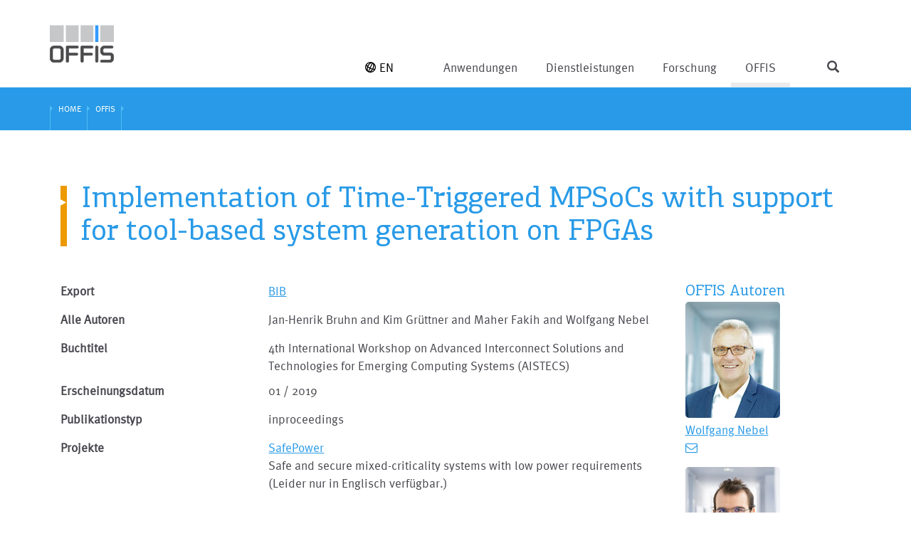

--- FILE ---
content_type: text/html; charset=utf-8
request_url: https://www.offis.de/offis/publikation/implementation-of-time-triggered-mpsocs-with-support-for-tool-based-system-generation-on-fpgas.html
body_size: 10154
content:
<!DOCTYPE html>
<html lang="de" dir="ltr" class="no-js">
	<head> <base href="https://www.offis.de"> <meta http-equiv="X-UA-Compatible" content="IE=edge,chrome=1"> <meta charset="utf-8">
		<!--
	TYPO3 by CASE ONE GmbH, Oldenburg.
	This website is powered by TYPO3 - inspiring people to share!
	TYPO3 is a free open source Content Management Framework initially created by Kasper Skaarhoj and licensed under GNU/GPL.
	TYPO3 is copyright 1998-2026 of Kasper Skaarhoj. Extensions are copyright of their respective owners.
	Information and contribution at https://typo3.org/
-->
		 <link rel="icon" href="/typo3conf/ext/offis/Resources/Public/Icons/favicon.ico" type="image/vnd.microsoft.icon">
		<meta name="viewport" content="width=device-width,minimum-scale=1,maximum-scale=1.0">
		<meta name="robots" content="index,follow,noodp,noydir">
		<meta name="description" content="OFFIS betreibt anwendungsorientierte Forschungs- und Entwicklungsarbeit in den Informations- und Kommunikationstechnologien mit Schwerpunkten in den Themenbereichen Energie, Gesundheit und Verkehr.">
		<meta name="author" content="OFFIS e.V.">
		<meta name="keywords" content="Institut, Informatik, OFFIS, Oldenburg, Forschung- und Entwicklung, Innovationen, Informations- und Kommunikationstechnologie, IKT, ICT, Energie, Gesundheit, Verkehr, Technologietransfer, Forschungsprojekte"> <meta property="og:image" content="https://www.offis.de/typo3conf/ext/offis/Resources/Public/Images/logo-offis.svg"> <meta property="og:site_name" content="OFFIS e.V.">
		<meta name="twitter:card" content="summary">
		<meta name="google" content="notranslate">
		<meta name="apple-mobile-web-app-capable" content="no"> <link rel="stylesheet" href="/typo3conf/ext/offis/Resources/Public/Css/Libs/jquery-ui.min.css?1695628917" media="all"> <link rel="stylesheet" href="/typo3conf/ext/offis/Resources/Public/Css/Libs/bootstrap.min.css?1695628917" media="all"> <link rel="stylesheet" href="/typo3conf/ext/offis/Resources/Public/Css/Libs/font-awesome.min.css?1695628917" media="all"> <link rel="stylesheet" href="/typo3conf/ext/offis/Resources/Public/Css/Libs/academicons.min.css?1695628916" media="all"> <link rel="stylesheet" href="/typo3conf/ext/offis/Resources/Public/Css/Libs/dlmenu.css?1695628917" media="all"> <link rel="stylesheet" href="/typo3conf/ext/offis/Resources/Public/Css/Libs/shariff.min.css?1695628918" media="all"> <link rel="stylesheet" href="/typo3conf/ext/offis/Resources/Public/Css/Libs/slick.css?1695628918" media="all"> <link rel="stylesheet" href="/typo3conf/ext/offis/Resources/Public/Css/Libs/slick-theme.css?1695628918" media="all"> <link rel="stylesheet" href="/typo3conf/ext/offis/Resources/Public/Css/Fancybox/jquery.fancybox.css?1695628912" media="all"> <link rel="stylesheet" href="/typo3conf/ext/offis/Resources/Public/Css/Libs/multi-select.css?1695628917" media="all"> <link rel="stylesheet" href="/typo3conf/ext/offis/Resources/Public/Css/Libs/dataTables.bootstrap.min.css?1695628917" media="all"> <link rel="stylesheet" href="/typo3conf/ext/offis/Resources/Public/Css/Libs/buttons.dataTables.min.css?1695628917" media="all"> <link rel="stylesheet" href="/typo3conf/ext/offis/Resources/Public/Css/offisFonts.css?1695628918" media="all"> <link rel="stylesheet" href="/typo3conf/ext/offis/Resources/Public/Css/offisDefault.css?1760509529" media="all"> <link rel="stylesheet" href="/typo3conf/ext/offis/Resources/Public/Css/offisResponsive.css?1700734760" media="all"> <link rel="stylesheet" href="/typo3conf/ext/offis/Resources/Public/Css/offisPrint.css?1695628918" media="all"> <link rel="stylesheet" href="/typo3conf/ext/ke_search/Resources/Public/Css/ke_search_pi1.css?1747033541" media="all">
		<script src="/typo3conf/ext/offis/Resources/Public/JavaScript/Libs/jquery-1.12.4.min.js?1695628948"></script>
		<script src="/typo3conf/ext/offis/Resources/Public/JavaScript/Libs/jquery-ui.min.js?1695628949"></script>
		<script src="/typo3conf/ext/offis/Resources/Public/JavaScript/Libs/modernizrDlmenu.js?1695628950"></script>
		<script src="/typo3conf/ext/offis/Resources/Public/JavaScript/Libs/windowsphone-viewportfix.min.js?1695628961"></script>
		<title>Publikation OFFIS</title>
		<link rel="icon" sizes="16x16 32x32 64x64" href="/typo3conf/ext/offis/Resources/Public/Icons/favicon.ico"><link rel="icon" type="image/png" href="/typo3conf/ext/offis/Resources/Public/Icons/favicon-192.png" sizes="192x192"><link rel="icon" type="image/png" href="/typo3conf/ext/offis/Resources/Public/Icons/favicon-160.png" sizes="160x160"><link rel="icon" type="image/png" href="/typo3conf/ext/offis/Resources/Public/Icons/favicon-96.png" sizes="96x96"><link rel="icon" type="image/png" href="/typo3conf/ext/offis/Resources/Public/Icons/favicon-64.png" sizes="64x64"><link rel="icon" type="image/png" href="/typo3conf/ext/offis/Resources/Public/Icons/favicon-32.png" sizes="32x32"><link rel="icon" type="image/png" href="/typo3conf/ext/offis/Resources/Public/Icons/favicon-16.png" sizes="16x16"><link rel="apple-touch-icon" href="/typo3conf/ext/offis/Resources/Public/Icons/favicon-57.png"><link rel="apple-touch-icon" sizes="114x114" href="/typo3conf/ext/offis/Resources/Public/Icons/favicon-114.png"><link rel="apple-touch-icon" sizes="72x72" href="/typo3conf/ext/offis/Resources/Public/Icons/favicon-72.png"><link rel="apple-touch-icon" sizes="144x144" href="/typo3conf/ext/offis/Resources/Public/Icons/favicon-144.png"><link rel="apple-touch-icon" sizes="60x60" href="/typo3conf/ext/offis/Resources/Public/Icons/favicon-60.png"><link rel="apple-touch-icon" sizes="120x120" href="/typo3conf/ext/offis/Resources/Public/Icons/favicon-120.png"><link rel="apple-touch-icon" sizes="76x76" href="/typo3conf/ext/offis/Resources/Public/Icons/favicon-76.png"><link rel="apple-touch-icon" sizes="152x152" href="/typo3conf/ext/offis/Resources/Public/Icons/favicon-152.png"><link rel="apple-touch-icon" sizes="180x180" href="/typo3conf/ext/offis/Resources/Public/Icons/favicon-180.png">
		<meta name="msapplication-TileColor" content="#FFFFFF">
		<meta name="msapplication-TileImage" content="/typo3conf/ext/offis/Resources/Public/Icons/favicon-144.png">
		<meta name="msapplication-config" content="{$page.favicon.browserconfig}">
		<script>
  var _paq = window._paq = window._paq || [];
  /* tracker methods like "setCustomDimension" should be called before "trackPageView" */
  _paq.push(["setDoNotTrack", true]);
  _paq.push(["disableCookies"]);
  _paq.push(['trackPageView']);
  _paq.push(['enableLinkTracking']);
  (function() {
    var u="//www.offis.de/matomo/";
    _paq.push(['setTrackerUrl', u+'matomo.php']);
    _paq.push(['setSiteId', '1']);
    var d=document, g=d.createElement('script'), s=d.getElementsByTagName('script')[0];
    g.async=true; g.src=u+'matomo.js'; s.parentNode.insertBefore(g,s);
  })();
</script>
		 <link rel="canonical" href="https://www.offis.de/offis/publikation/implementation-of-time-triggered-mpsocs-with-support-for-tool-based-system-generation-on-fpgas.html"> <link rel="alternate" hreflang="de-DE" href="https://www.offis.de/offis/publikation/implementation-of-time-triggered-mpsocs-with-support-for-tool-based-system-generation-on-fpgas.html"> <link rel="alternate" hreflang="en-US" href="https://www.offis.de/en/offis/publication/implementation-of-time-triggered-mpsocs-with-support-for-tool-based-system-generation-on-fpgas.html"> <link rel="alternate" hreflang="x-default" href="https://www.offis.de/offis/publikation/implementation-of-time-triggered-mpsocs-with-support-for-tool-based-system-generation-on-fpgas.html"> </head>
	<body id="pageID-77" > <noscript>
			<div class="alert alert-warning" aria="alert">
				<div class="message-noscript">
					<div class="alert-header">
						<h4 class="alert-title text-warning"> <span class="glyphicon glyphicon-warning-sign"></span>&nbsp;Ihr Browser unterstützt kein JavaScript! </h4>
						 </div>
					<div class="alert-body">
						<p> Um alle Funktionen dieser Seite nutzen zu können, benötigen Sie JavaScript!&lt;br&gt; Bitte aktualisieren Sie Ihren Browser oder aktivieren Sie JavaScript in den Einstellungen. </p>
						 </div>
					 </div>
				 </div>
			 </noscript>
		<div id="stage">
			<div class="shadow"></div>
			<div id="headerArea">
				<div id="searchArea">
					<div id="searchContainer" class="container">
						<form method="get" id="xajax_form_kesearch_pi1" name="form_kesearch_pi1" action="/website.html" > <fieldset class="kesearch_searchbox"> <input type="hidden" name="id" value="13">
								<div class="kesearchbox"> <input type="text" id="ke_search_sword" class="inputSearch" name="tx_kesearch_pi1[sword]" autocomplete="off" value="" placeholder="Suchbegriff" onfocus="if (this.value == 'Suchbegriff') {this.value=''}"> <button onclick="document.getElementById('pagenumber').value=1; document.getElementById('xajax_form_kesearch_pi1').submit();"><span class="fa fa-angle-right"></span></button> </div>
								 <input id="kesearchpagenumber" type="hidden" name="tx_kesearch_pi1[page]" value="1"> <input id="resetFilters" type="hidden" name="tx_kesearch_pi1[resetFilters]" value="0"> <input id="sortByField" type="hidden" name="tx_kesearch_pi1[sortByField]" value=""> <input id="sortByDir" type="hidden" name="tx_kesearch_pi1[sortByDir]" value=""> </fieldset> </form>
						 </div>
					 </div>
				<div id="navigationArea">
					<div id="navigationContainer" class="container">
						<div class="row">
							<div id="headerContainer" class="container"> <a class="logoLink" rel="nofollow" href="https://www.offis.de/index.html"> <img src="/typo3conf/ext/offis/Resources/Public/Images/logo-offis.svg" height="53" width="90"> </a>
								<div class="headerIcons visible-xs"> <ul id="language_menu" class="list-inline"><li><a href="/en/offis/publication/implementation-of-time-triggered-mpsocs-with-support-for-tool-based-system-generation-on-fpgas.html"><svg version="1.1" class="icon-globus" xmlns="http://www.w3.org/2000/svg" xmlns:xlink="http://www.w3.org/1999/xlink" x="0px" y="0px" viewBox="0 0 42 42" style="enable-background:new 0 0 42 42;" xml:space="preserve">
													<path class="st0" d="M40.6,13.4c-2-5.2-6-9.4-11.1-11.6C26.8,0.6,23.9,0,21,0C12.7,0,5.2,4.9,1.8,12.5c-4.7,10.6,0.1,23,10.7,27.7C15.2,41.4,18,42,21,42c8.3,0,15.9-4.9,19.2-12.5C42.5,24.4,42.6,18.7,40.6,13.4z M37.2,14.8c1.6,4.1,1.5,8.5-0.1,12.6c-1.6-0.1-3.2-0.2-4.8-0.5l0.3-0.7c2.2-5,3.2-10.1,2.7-14.6l0-0.3C36.1,12.4,36.7,13.5,37.2,14.8z M26.1,4.7h0.2l-7.7,17.3c-2.3-1.3-4.3-2.7-6.1-4.2l0.2-0.6C15.9,10,21.5,4.7,26.1,4.7z M17.1,25.4l-4.6,10.4c-1.2-1.2-2-3.2-2.2-5.7c-0.3-2.6,0.1-5.6,0.9-8.6C12.9,22.9,14.9,24.2,17.1,25.4z M15.9,37.3h-0.2L20.3,27c2.1,0.9,4.2,1.7,6.5,2.3C23.6,34.1,19.4,37.3,15.9,37.3z M21.8,23.7l7.7-17.4c1.2,1.2,1.9,3.2,2.2,5.7c0.4,3.9-0.5,8.4-2.4,12.8l-0.7,1.4C26.3,25.5,24,24.7,21.8,23.7z M18.5,3.8c-3.4,2.5-6.6,6.4-8.9,11.3c-1.2-1.4-2.2-2.8-2.8-4.2C9.6,7.1,13.8,4.5,18.5,3.8z M4.8,14.7c0.9,1.4,2,2.7,3.3,4.1c-1.4,4-1.9,8.1-1.6,11.6l0,0.3C3.6,26.1,2.7,20.2,4.8,14.7z M23.4,38.1c2.6-1.8,5.1-4.6,7.1-7.9c1.5,0.3,3.1,0.5,4.7,0.6C32.5,34.8,28.2,37.5,23.4,38.1z"/></svg>EN</a></li></ul> <span class="headerIcon headerIconNavigation swipe-control glyphicon glyphicon-menu-hamburger" aria-hidden="true"></span> <span class="headerIcon headerIconSearch glyphicon glyphicon-search" aria-hidden="true"></span> </div>
									<div id="primNavContainer" class="hidden-xs"> <ul class="primNav firstLevel"><li id="menuitem-5" class="first parent"><a href="/anwendungen.html" class="dropdown-toggle pageid5"><span>Anwendungen</span></a>
												<div class="dl-menuwrapper"><ul class="dl-menu dl-menuopen secondLevel"><li id="menuitem-22" class="first parent"><a href="/anwendungen/energie.html" class="dropdown-toggle pageid22"><span>Energie</span></a><ul class="dl-submenu thirdLevel"><li id="menuitem-341" class="first active "><a href="/anwendungen/energie/distributed-artificial-intelligence.html" class="dropdown-toggle pageid341"><span>Distributed Artificial Intelligence</span></a></li><li id="menuitem-282"><a href="/anwendungen/energie/datenintegration-und-verarbeitung.html"><span>Datenintegration und Verarbeitung</span></a></li><li id="menuitem-281"><a href="/anwendungen/energie/energieeffiziente-smart-cities.html"><span>Energieeffiziente Smart Cities</span></a></li><li id="menuitem-968"><a href="/anwendungen/energie/research-and-innovation-transfer.html"><span>Research and Innovation Transfer</span></a></li><li id="menuitem-926" class="active "><a href="/anwendungen/energie/vertrauenswuerdiger-systembetrieb.html" class="dropdown-toggle pageid926"><span>Vertrauenswürdiger Systembetrieb</span></a></li><li id="menuitem-279"><a href="/anwendungen/energie/entwurf-und-bewertung-standardisierter-systeme.html"><span>Entwurf und Bewertung standardisierter Systeme</span></a></li><li id="menuitem-950" class="last active "><a href="/anwendungen/energie/smart-grid-testing.html" class="dropdown-toggle pageid950"><span>Smart Grid Testing</span></a></li></ul></li><li id="menuitem-703" class="parent"><a href="/anwendungen/gesellschaft.html" class="dropdown-toggle pageid703"><span>Gesellschaft</span></a><ul class="dl-submenu thirdLevel"><li id="menuitem-705" class="first"><a href="/anwendungen/gesellschaft/mixed-reality.html"><span>Mixed Reality</span></a></li><li id="menuitem-707"><a href="/anwendungen/gesellschaft/human-centered-ai.html"><span>Human-Centered AI</span></a></li><li id="menuitem-709"><a href="/anwendungen/gesellschaft/personal-pervasive-computing.html"><span>Personal Pervasive Computing</span></a></li><li id="menuitem-711" class="last active "><a href="/anwendungen/gesellschaft/social-computing.html" class="dropdown-toggle pageid711"><span>Social Computing</span></a></li></ul></li><li id="menuitem-23" class="parent"><a href="/anwendungen/gesundheit.html" class="dropdown-toggle pageid23"><span>Gesundheit</span></a><ul class="dl-submenu thirdLevel"><li id="menuitem-56" class="first active "><a href="/anwendungen/gesundheit/datenmanagement-und-analyse.html" class="dropdown-toggle pageid56"><span>Datenmanagement und -analyse</span></a></li><li id="menuitem-57"><a href="/anwendungen/gesundheit/automatisierungs-und-integrationstechnik.html"><span>Automatisierungs- und Integrationstechnik</span></a></li><li id="menuitem-647"><a href="/anwendungen/gesundheit/assistive-technologien-fuer-versorgung-und-pflege.html"><span>Assistive Technologien für Versorgung und Pflege</span></a></li><li id="menuitem-299" class="last"><a href="/anwendungen/gesundheit/biomedizinische-geraete-und-systeme.html"><span>Biomedizinische Geräte und Systeme</span></a></li></ul></li><li id="menuitem-289" class="parent"><a href="/anwendungen/produktion.html" class="dropdown-toggle pageid289"><span>Produktion</span></a><ul class="dl-submenu thirdLevel"><li id="menuitem-328" class="first"><a href="/anwendungen/produktion/smart-human-robot-collaboration.html"><span>Smart Human Robot Collaboration</span></a></li><li id="menuitem-329"><a href="/anwendungen/produktion/manufacturing-operations-management.html"><span>Manufacturing Operations Management</span></a></li><li id="menuitem-330"><a href="/anwendungen/produktion/distributed-computing-and-communication.html"><span>Distributed Computing and Communication</span></a></li><li id="menuitem-729" class="last"><a href="/anwendungen/produktion/nachhaltige-fertigungssysteme.html"><span>Nachhaltige Fertigungssysteme</span></a></li></ul></li><li id="menuitem-690"><a href="/anwendungen/verkehr-infos.html"><span>Verkehr: Info</span></a></li><li id="menuitem-267" class="last parent"><a href="/anwendungen/living-labs.html" class="dropdown-toggle pageid267"><span>Living Labs</span></a><ul class="dl-submenu thirdLevel"><li id="menuitem-268" class="first"><a href="/anwendungen/living-labs/modell-fabrik.html"><span>Modell-Fabrik</span></a></li><li id="menuitem-625"><a href="/anwendungen/living-labs/dave.html"><span>DAVE</span></a></li><li id="menuitem-627"><a href="/anwendungen/living-labs/life.html"><span>LIFE</span></a></li><li id="menuitem-629"><a href="/anwendungen/living-labs/miracle.html"><span>MIRACLE</span></a></li><li id="menuitem-633"><a href="/anwendungen/living-labs/ideaal.html"><span>IDEAAL</span></a></li><li id="menuitem-635"><a href="/anwendungen/living-labs/pflegedienstzentrale.html"><span>Pflegedienstzentrale</span></a></li><li id="menuitem-241"><a href="/anwendungen/living-labs/sesa.html"><span>SESA</span></a></li><li id="menuitem-271" class="last"><a href="/anwendungen/living-labs/smart-city-fliegerhorst.html"><span>Smart City Fliegerhorst</span></a></li></ul></li></ul></div>
											</li><li id="menuitem-666" class="parent"><a href="/dienstleistungen.html" class="dropdown-toggle pageid666"><span>Dienstleistungen</span></a>
												<div class="dl-menuwrapper"><ul class="dl-menu dl-menuopen secondLevel"><li id="menuitem-668" class="first"><a href="/dienstleistungen/auftragsforschung.html"><span>Auftragsforschung</span></a></li><li id="menuitem-670"><a href="/dienstleistungen/digitalisierungsberatung.html"><span>Digitalisierungsberatung</span></a></li><li id="menuitem-672"><a href="/dienstleistungen/technologieberatung.html"><span>Technologieberatung</span></a></li><li id="menuitem-674"><a href="/dienstleistungen/technologieschulungen.html"><span>Technologieschulungen</span></a></li><li id="menuitem-676" class="last"><a href="/dienstleistungen/auftragsentwicklung.html"><span>Auftragsentwicklung</span></a></li></ul></div>
											</li><li id="menuitem-7" class="parent"><a href="/forschung.html" class="dropdown-toggle pageid7"><span>Forschung</span></a>
												<div class="dl-menuwrapper"><ul class="dl-menu dl-menuopen secondLevel"><li id="menuitem-579" class="first parent"><a href="/forschung/applied-artificial-intelligence-aai.html" class="dropdown-toggle pageid579"><span>Applied Artificial Intelligence (AAI)</span></a><ul class="dl-submenu thirdLevel"><li id="menuitem-613" class="last"><a href="/forschung/applied-artificial-intelligence-aai/adversarial-resilience-learning.html"><span>Adversarial Resilience Learning</span></a></li></ul></li><li id="menuitem-291"><a href="/forschung/architecture-frameworks-af.html"><span>Architecture Frameworks (AF)</span></a></li><li id="menuitem-292"><a href="/forschung/cyber-resilient-architectures-and-security-cras.html"><span>Cyber-Resilient Architectures and Security (CRAS)</span></a></li><li id="menuitem-294"><a href="/forschung/embedded-system-design-esd.html"><span>Embedded System Design (ESD)</span></a></li><li id="menuitem-295"><a href="/forschung/human-machine-cooperation-hmc.html"><span>Human Machine Cooperation (HMC)</span></a></li><li id="menuitem-296"><a href="/forschung/multi-scale-multi-rate-simulation-ms2.html"><span>Multi-Scale Multi-Rate Simulation (MS²)</span></a></li><li id="menuitem-338"><a href="/forschung/nachhaltigkeit.html"><span>Sustainability</span></a></li><li id="menuitem-297" class="last"><a href="/forschung/safety-relevant-cyber-physical-systems-srcps.html"><span>Safety Relevant Cyber Physical Systems (SRCPS)</span></a></li></ul></div>
											</li><li id="menuitem-2" class="active parent"><a href="/offis/ueber-uns.html" class="dropdown-toggle pageid2"><span>OFFIS</span></a>
												<div class="dl-menuwrapper"><ul class="dl-menu dl-menuopen secondLevel"><li id="menuitem-39" class="first parent"><a href="/offis/ueber-uns.html" class="dropdown-toggle pageid39"><span>Über uns</span></a><ul class="dl-submenu thirdLevel"><li id="menuitem-734" class="first active "><a href="/offis/ueber-uns/leitbild-werte-und-compliance.html" class="dropdown-toggle pageid734"><span>Leitbild, Werte und Compliance</span></a></li><li id="menuitem-812"><a href="/offis/ueber-uns/gender-equality-plan.html"><span>Gender Equality Plan</span></a></li><li id="menuitem-247" class="active "><a href="/offis/ueber-uns/organisation.html" class="dropdown-toggle pageid247"><span>Organisation</span></a></li><li id="menuitem-43"><a href="/offis/ueber-uns/offis-mitgliedschaften.html"><span>OFFIS-Mitgliedschaften</span></a></li><li id="menuitem-42"><a href="/offis/ueber-uns/kooperationspartner.html"><span>Kooperationspartner</span></a></li><li id="menuitem-62"><a href="/offis/ueber-uns/freunde-und-foerderer.html"><span>Freunde und Förderer</span></a></li><li id="menuitem-964"><a href="/offis/ueber-uns/offis-reconnect-alumni-network.html"><span>OFFIS Re:Connect Alumni Network</span></a></li><li id="menuitem-65"><a href="/offis/ueber-uns/spin-offs.html"><span>Spin-offs</span></a></li><li id="menuitem-66"><a href="/offis/ueber-uns/historie.html"><span>Historie</span></a></li><li id="menuitem-886" class="last"><a href="/offis/ueber-uns/3d-rundgang.html"><span>3D-Rundgang</span></a></li></ul></li><li id="menuitem-10" class="parent"><a href="/offis/karriere.html" class="dropdown-toggle pageid10"><span>Karriere</span></a><ul class="dl-submenu thirdLevel"><li id="menuitem-67" class="first active "><a href="/offis/karriere/offene-stellen.html" class="dropdown-toggle pageid67"><span>Offene Stellen</span></a></li><li id="menuitem-69" class="active "><a href="/offis/karriere/angebote-fuer-studierende.html" class="dropdown-toggle pageid69"><span>Angebote für Studierende</span></a></li><li id="menuitem-70" class="last"><a href="/offis/karriere/praktika.html"><span>Praktika</span></a></li></ul></li><li id="menuitem-38" class="parent"><a href="/offis/aktuelles.html" class="dropdown-toggle pageid38"><span>Aktuelles</span></a><ul class="dl-submenu thirdLevel"><li id="menuitem-40" class="first active "><a href="/offis/aktuelles/veranstaltungen.html" class="dropdown-toggle pageid40"><span>Veranstaltungen</span></a></li><li id="menuitem-645"><a href="/offis/aktuelles/30-jahre-offis.html"><span>30 Jahre OFFIS</span></a></li><li id="menuitem-649" class="last"><a href="/offis/aktuelles/grussworte-zum-jubilaeum.html"><span>Grußworte zum Jubiläum</span></a></li></ul></li><li id="menuitem-346"><a href="/offis/blog.html"><span>Blog</span></a></li><li id="menuitem-3" class="parent"><a href="/offis/veroeffentlichungen-und-tools.html" class="dropdown-toggle pageid3"><span>Veröffentlichungen und Tools</span></a><ul class="dl-submenu thirdLevel"><li id="menuitem-218" class="first"><a href="/offis/downloads-und-tools/roadmaps-und-studien.html"><span>Roadmaps und Studien</span></a></li><li id="menuitem-525"><a href="/offis/downloads-und-tools/werkzeuge-und-plattformen.html"><span>Werkzeuge und Plattformen</span></a></li><li id="menuitem-201" class="active "><a href="/offis/downloads-und-tools/datawork-hauszeitschrift.html" class="dropdown-toggle pageid201"><span>Datawork | Hauszeitschrift</span></a></li><li id="menuitem-200" class="last active "><a href="/offis/downloads-und-tools/jahresbericht.html" class="dropdown-toggle pageid200"><span>Jahresbericht</span></a></li></ul></li><li id="menuitem-52"><a href="/offis/publikationen.html"><span>Publikationen</span></a></li><li id="menuitem-51"><a href="/offis/projekte.html"><span>Projekte</span></a></li><li id="menuitem-53"><a href="/offis/personen.html"><span>Personen</span></a></li><li id="menuitem-6" class="parent"><a href="/offis/kontakt.html" class="dropdown-toggle pageid6" title="Kontakt Meta"><span>Kontakt</span></a><ul class="dl-submenu thirdLevel"><li id="menuitem-71" class="last"><a href="/offis/kontakt/anfahrt.html"><span>Anfahrt</span></a></li></ul></li><li id="menuitem-78" class="last"><a href="/intranet.html"><span>Intranet</span></a></li></ul></div>
											</li><li id="menuitem-13" class="last"><a href="/website.html" class="pageid13"><span>Website</span></a></li></ul> </div>
									<div id="langNavContainer" class="hidden-xs"> <ul id="language_menu" class="list-inline"><li><a href="/en/offis/publication/implementation-of-time-triggered-mpsocs-with-support-for-tool-based-system-generation-on-fpgas.html"><svg version="1.1" class="icon-globus" xmlns="http://www.w3.org/2000/svg" xmlns:xlink="http://www.w3.org/1999/xlink" x="0px" y="0px" viewBox="0 0 42 42" style="enable-background:new 0 0 42 42;" xml:space="preserve">
														<path class="st0" d="M40.6,13.4c-2-5.2-6-9.4-11.1-11.6C26.8,0.6,23.9,0,21,0C12.7,0,5.2,4.9,1.8,12.5c-4.7,10.6,0.1,23,10.7,27.7C15.2,41.4,18,42,21,42c8.3,0,15.9-4.9,19.2-12.5C42.5,24.4,42.6,18.7,40.6,13.4z M37.2,14.8c1.6,4.1,1.5,8.5-0.1,12.6c-1.6-0.1-3.2-0.2-4.8-0.5l0.3-0.7c2.2-5,3.2-10.1,2.7-14.6l0-0.3C36.1,12.4,36.7,13.5,37.2,14.8z M26.1,4.7h0.2l-7.7,17.3c-2.3-1.3-4.3-2.7-6.1-4.2l0.2-0.6C15.9,10,21.5,4.7,26.1,4.7z M17.1,25.4l-4.6,10.4c-1.2-1.2-2-3.2-2.2-5.7c-0.3-2.6,0.1-5.6,0.9-8.6C12.9,22.9,14.9,24.2,17.1,25.4z M15.9,37.3h-0.2L20.3,27c2.1,0.9,4.2,1.7,6.5,2.3C23.6,34.1,19.4,37.3,15.9,37.3z M21.8,23.7l7.7-17.4c1.2,1.2,1.9,3.2,2.2,5.7c0.4,3.9-0.5,8.4-2.4,12.8l-0.7,1.4C26.3,25.5,24,24.7,21.8,23.7z M18.5,3.8c-3.4,2.5-6.6,6.4-8.9,11.3c-1.2-1.4-2.2-2.8-2.8-4.2C9.6,7.1,13.8,4.5,18.5,3.8z M4.8,14.7c0.9,1.4,2,2.7,3.3,4.1c-1.4,4-1.9,8.1-1.6,11.6l0,0.3C3.6,26.1,2.7,20.2,4.8,14.7z M23.4,38.1c2.6-1.8,5.1-4.6,7.1-7.9c1.5,0.3,3.1,0.5,4.7,0.6C32.5,34.8,28.2,37.5,23.4,38.1z"/></svg>EN</a></li></ul> </div>
										<div class="visible-xs swipe">
											<div class="swipe-menu">
												<div id="primNavXsContainer" class="visible-xs dl-menuwrapper"> <ul class="primNavXs dl-menu dl-menuopen"><li id="menuitem-5" class="first parent"><a href="/anwendungen.html" class="dropdown-toggle pageid5"><span>Anwendungen</span></a><ul class="dl-submenu secondLevel"><li id="menuitem-22" class="first parent"><a href="/anwendungen/energie.html" class="dropdown-toggle pageid22"><span>Energie</span></a><ul class="dl-submenu thirdLevel"><li id="menuitem-341" class="first parent"><a href="/anwendungen/energie/distributed-artificial-intelligence.html" class="dropdown-toggle pageid341"><span>Distributed Artificial Intelligence</span></a><ul class="dl-submenu forthLevel"><li id="menuitem-772" class="first"><a href="/anwendungen/energie/distributed-artificial-intelligence/transparenz-und-akzeptanz-von-self-x-systemen.html"><span>Transparenz und Akzeptanz von Self-X-Systemen</span></a></li><li id="menuitem-816"><a href="/anwendungen/energie/distributed-artificial-intelligence/modellierung-und-agentenbasiertes-management-von-flexibilitaet.html"><span>Modellierung und agentenbasiertes Management von Flexibilität</span></a></li><li id="menuitem-806" class="last"><a href="/anwendungen/energie/distributed-artificial-intelligence/open-science-freie-und-quelloffene-wissenschaftliche-ergebnisse.html"><span>Open Science – freie und quelloffene wissenschaftliche Ergebnisse</span></a></li></ul></li><li id="menuitem-282"><a href="/anwendungen/energie/datenintegration-und-verarbeitung.html"><span>Datenintegration und Verarbeitung</span></a></li><li id="menuitem-281"><a href="/anwendungen/energie/energieeffiziente-smart-cities.html"><span>Energieeffiziente Smart Cities</span></a></li><li id="menuitem-968"><a href="/anwendungen/energie/research-and-innovation-transfer.html"><span>Research and Innovation Transfer</span></a></li><li id="menuitem-926" class="parent"><a href="/anwendungen/energie/vertrauenswuerdiger-systembetrieb.html" class="dropdown-toggle pageid926"><span>Vertrauenswürdiger Systembetrieb</span></a><ul class="dl-submenu forthLevel"><li id="menuitem-932" class="first"><a href="/anwendungen/energie/vertrauenswuerdiger-systembetrieb/digitale-zwillinge.html"><span>Digitale Zwillinge</span></a></li><li id="menuitem-934"><a href="/anwendungen/energie/vertrauenswuerdiger-systembetrieb/trust.html"><span>Trust</span></a></li><li id="menuitem-936"><a href="/anwendungen/energie/vertrauenswuerdiger-systembetrieb/nextgen-grid-control.html"><span>NextGen Grid Control</span></a></li><li id="menuitem-938" class="last"><a href="/anwendungen/energie/vertrauenswuerdiger-systembetrieb/grid-control-labor.html"><span>Grid Control Labor</span></a></li></ul></li><li id="menuitem-279"><a href="/anwendungen/energie/entwurf-und-bewertung-standardisierter-systeme.html"><span>Entwurf und Bewertung standardisierter Systeme</span></a></li><li id="menuitem-950" class="last parent"><a href="/anwendungen/energie/smart-grid-testing.html" class="dropdown-toggle pageid950"><span>Smart Grid Testing</span></a><ul class="dl-submenu forthLevel"><li id="menuitem-952" class="first"><a href="/anwendungen/energie/smart-grid-testing/echtzeitsysteme.html"><span>Echtzeitsysteme</span></a></li><li id="menuitem-954"><a href="/anwendungen/energie/smart-grid-testing/co-simulation-multimodaler-energiesysteme.html"><span>Co-Simulation multimodaler Energiesysteme</span></a></li><li id="menuitem-956"><a href="/anwendungen/energie/smart-grid-testing/flexibility-coordination.html"><span>Flexibility Coordination</span></a></li><li id="menuitem-958"><a href="/anwendungen/energie/smart-grid-testing/virtualisierte-dienste-in-smart-grids.html"><span>Virtualisierte Dienste in Smart Grids</span></a></li><li id="menuitem-960"><a href="/anwendungen/energie/smart-grid-testing/ganzheitliche-tests-und-validierung.html"><span>Ganzheitliche Tests und Validierung</span></a></li><li id="menuitem-962" class="last"><a href="/anwendungen/energie/smart-grid-testing/forschungsinfrastruktur.html"><span>Forschungsinfrastruktur</span></a></li></ul></li></ul></li><li id="menuitem-703" class="parent"><a href="/anwendungen/gesellschaft.html" class="dropdown-toggle pageid703"><span>Gesellschaft</span></a><ul class="dl-submenu thirdLevel"><li id="menuitem-705" class="first"><a href="/anwendungen/gesellschaft/mixed-reality.html"><span>Mixed Reality</span></a></li><li id="menuitem-707"><a href="/anwendungen/gesellschaft/human-centered-ai.html"><span>Human-Centered AI</span></a></li><li id="menuitem-709"><a href="/anwendungen/gesellschaft/personal-pervasive-computing.html"><span>Personal Pervasive Computing</span></a></li><li id="menuitem-711" class="last parent"><a href="/anwendungen/gesellschaft/social-computing.html" class="dropdown-toggle pageid711"><span>Social Computing</span></a><ul class="dl-submenu forthLevel"><li id="menuitem-947" class="last"><a href="/anwendungen/gesellschaft/social-computing/studien.html"><span>Studien</span></a></li></ul></li></ul></li><li id="menuitem-23" class="parent"><a href="/anwendungen/gesundheit.html" class="dropdown-toggle pageid23"><span>Gesundheit</span></a><ul class="dl-submenu thirdLevel"><li id="menuitem-56" class="first parent"><a href="/anwendungen/gesundheit/datenmanagement-und-analyse.html" class="dropdown-toggle pageid56"><span>Datenmanagement und -analyse</span></a><ul class="dl-submenu forthLevel"><li id="menuitem-300" class="first"><a href="/anwendungen/gesundheit/datenmanagement-und-analyse/versorgungsforschung.html"><span>Versorgungsforschung</span></a></li><li id="menuitem-196"><a href="/anwendungen/gesundheit/datenmanagement-und-analyse/informationslogistik.html"><span>Informationslogistik</span></a></li><li id="menuitem-197"><a href="/anwendungen/gesundheit/datenmanagement-und-analyse/analytische-anwendungen.html"><span>Analytische Anwendungen</span></a></li><li id="menuitem-198" class="last"><a href="/anwendungen/gesundheit/datenmanagement-und-analyse/datenschutz-datensicherheit.html"><span>Datenschutz & Datensicherheit</span></a></li></ul></li><li id="menuitem-57"><a href="/anwendungen/gesundheit/automatisierungs-und-integrationstechnik.html"><span>Automatisierungs- und Integrationstechnik</span></a></li><li id="menuitem-647"><a href="/anwendungen/gesundheit/assistive-technologien-fuer-versorgung-und-pflege.html"><span>Assistive Technologien für Versorgung und Pflege</span></a></li><li id="menuitem-299" class="last"><a href="/anwendungen/gesundheit/biomedizinische-geraete-und-systeme.html"><span>Biomedizinische Geräte und Systeme</span></a></li></ul></li><li id="menuitem-289" class="parent"><a href="/anwendungen/produktion.html" class="dropdown-toggle pageid289"><span>Produktion</span></a><ul class="dl-submenu thirdLevel"><li id="menuitem-328" class="first"><a href="/anwendungen/produktion/smart-human-robot-collaboration.html"><span>Smart Human Robot Collaboration</span></a></li><li id="menuitem-329"><a href="/anwendungen/produktion/manufacturing-operations-management.html"><span>Manufacturing Operations Management</span></a></li><li id="menuitem-330"><a href="/anwendungen/produktion/distributed-computing-and-communication.html"><span>Distributed Computing and Communication</span></a></li><li id="menuitem-729" class="last"><a href="/anwendungen/produktion/nachhaltige-fertigungssysteme.html"><span>Nachhaltige Fertigungssysteme</span></a></li></ul></li><li id="menuitem-690"><a href="/anwendungen/verkehr-infos.html"><span>Verkehr: Info</span></a></li><li id="menuitem-267" class="last parent"><a href="/anwendungen/living-labs.html" class="dropdown-toggle pageid267"><span>Living Labs</span></a><ul class="dl-submenu thirdLevel"><li id="menuitem-268" class="first"><a href="/anwendungen/living-labs/modell-fabrik.html"><span>Modell-Fabrik</span></a></li><li id="menuitem-625"><a href="/anwendungen/living-labs/dave.html"><span>DAVE</span></a></li><li id="menuitem-627"><a href="/anwendungen/living-labs/life.html"><span>LIFE</span></a></li><li id="menuitem-629"><a href="/anwendungen/living-labs/miracle.html"><span>MIRACLE</span></a></li><li id="menuitem-633"><a href="/anwendungen/living-labs/ideaal.html"><span>IDEAAL</span></a></li><li id="menuitem-635"><a href="/anwendungen/living-labs/pflegedienstzentrale.html"><span>Pflegedienstzentrale</span></a></li><li id="menuitem-241"><a href="/anwendungen/living-labs/sesa.html"><span>SESA</span></a></li><li id="menuitem-271" class="last"><a href="/anwendungen/living-labs/smart-city-fliegerhorst.html"><span>Smart City Fliegerhorst</span></a></li></ul></li></ul></li><li id="menuitem-666" class="parent"><a href="/dienstleistungen.html" class="dropdown-toggle pageid666"><span>Dienstleistungen</span></a><ul class="dl-submenu secondLevel"><li id="menuitem-668" class="first"><a href="/dienstleistungen/auftragsforschung.html"><span>Auftragsforschung</span></a></li><li id="menuitem-670"><a href="/dienstleistungen/digitalisierungsberatung.html"><span>Digitalisierungsberatung</span></a></li><li id="menuitem-672"><a href="/dienstleistungen/technologieberatung.html"><span>Technologieberatung</span></a></li><li id="menuitem-674"><a href="/dienstleistungen/technologieschulungen.html"><span>Technologieschulungen</span></a></li><li id="menuitem-676" class="last"><a href="/dienstleistungen/auftragsentwicklung.html"><span>Auftragsentwicklung</span></a></li></ul></li><li id="menuitem-7" class="parent"><a href="/forschung.html" class="dropdown-toggle pageid7"><span>Forschung</span></a><ul class="dl-submenu secondLevel"><li id="menuitem-579" class="first parent"><a href="/forschung/applied-artificial-intelligence-aai.html" class="dropdown-toggle pageid579"><span>Applied Artificial Intelligence (AAI)</span></a><ul class="dl-submenu thirdLevel"><li id="menuitem-613" class="last"><a href="/forschung/applied-artificial-intelligence-aai/adversarial-resilience-learning.html"><span>Adversarial Resilience Learning</span></a></li></ul></li><li id="menuitem-291"><a href="/forschung/architecture-frameworks-af.html"><span>Architecture Frameworks (AF)</span></a></li><li id="menuitem-292"><a href="/forschung/cyber-resilient-architectures-and-security-cras.html"><span>Cyber-Resilient Architectures and Security (CRAS)</span></a></li><li id="menuitem-294"><a href="/forschung/embedded-system-design-esd.html"><span>Embedded System Design (ESD)</span></a></li><li id="menuitem-295"><a href="/forschung/human-machine-cooperation-hmc.html"><span>Human Machine Cooperation (HMC)</span></a></li><li id="menuitem-296"><a href="/forschung/multi-scale-multi-rate-simulation-ms2.html"><span>Multi-Scale Multi-Rate Simulation (MS²)</span></a></li><li id="menuitem-338"><a href="/forschung/nachhaltigkeit.html"><span>Sustainability</span></a></li><li id="menuitem-297" class="last"><a href="/forschung/safety-relevant-cyber-physical-systems-srcps.html"><span>Safety Relevant Cyber Physical Systems (SRCPS)</span></a></li></ul></li><li id="menuitem-2" class="last active parent"><a href="/offis/ueber-uns.html" class="dropdown-toggle pageid2"><span>OFFIS</span></a><ul class="dl-submenu secondLevel"><li id="menuitem-39" class="first parent"><a href="/offis/ueber-uns.html" class="dropdown-toggle pageid39"><span>Über uns</span></a><ul class="dl-submenu thirdLevel"><li id="menuitem-734" class="first parent"><a href="/offis/ueber-uns/leitbild-werte-und-compliance.html" class="dropdown-toggle pageid734"><span>Leitbild, Werte und Compliance</span></a><ul class="dl-submenu forthLevel"><li id="menuitem-740" class="first"><a href="/offis/ueber-uns/leitbild-werte-und-compliance/grundsaetze-und-leitbild.html"><span>Grundsätze und Leitbild</span></a></li><li id="menuitem-738"><a href="/intranet/compliance-1/vielfalt-und-chancengleichheit.html"><span>Vielfalt und Chancengleichheit</span></a></li><li id="menuitem-736" class="last"><a href="/offis/ueber-uns/leitbild-werte-und-compliance/hinweisgebersystem.html"><span>Hinweisgebersystem</span></a></li></ul></li><li id="menuitem-812"><a href="/offis/ueber-uns/gender-equality-plan.html"><span>Gender Equality Plan</span></a></li><li id="menuitem-247" class="parent"><a href="/offis/ueber-uns/organisation.html" class="dropdown-toggle pageid247"><span>Organisation</span></a><ul class="dl-submenu forthLevel"><li id="menuitem-248" class="first"><a href="/offis/ueber-uns/organisation/mitglieder-offis-ev.html"><span>Mitglieder OFFIS e.V.</span></a></li><li id="menuitem-63"><a href="/offis/ueber-uns/organisation/wissenschaftlicher-beirat.html"><span>Wissenschaftlicher Beirat</span></a></li><li id="menuitem-64" class="last"><a href="/offis/ueber-uns/organisation/verwaltungsrat.html"><span>Verwaltungsrat</span></a></li></ul></li><li id="menuitem-43"><a href="/offis/ueber-uns/offis-mitgliedschaften.html"><span>OFFIS-Mitgliedschaften</span></a></li><li id="menuitem-42"><a href="/offis/ueber-uns/kooperationspartner.html"><span>Kooperationspartner</span></a></li><li id="menuitem-62"><a href="/offis/ueber-uns/freunde-und-foerderer.html"><span>Freunde und Förderer</span></a></li><li id="menuitem-964"><a href="/offis/ueber-uns/offis-reconnect-alumni-network.html"><span>OFFIS Re:Connect Alumni Network</span></a></li><li id="menuitem-65"><a href="/offis/ueber-uns/spin-offs.html"><span>Spin-offs</span></a></li><li id="menuitem-66"><a href="/offis/ueber-uns/historie.html"><span>Historie</span></a></li><li id="menuitem-886" class="last"><a href="/offis/ueber-uns/3d-rundgang.html"><span>3D-Rundgang</span></a></li></ul></li><li id="menuitem-10" class="parent"><a href="/offis/karriere.html" class="dropdown-toggle pageid10"><span>Karriere</span></a><ul class="dl-submenu thirdLevel"><li id="menuitem-67" class="first parent"><a href="/offis/karriere/offene-stellen.html" class="dropdown-toggle pageid67"><span>Offene Stellen</span></a><ul class="dl-submenu forthLevel"><li id="menuitem-68" class="last"><a href="/offis/karriere/offene-stellen/informationen-zur-bewerbung.html"><span>Informationen zur Bewerbung</span></a></li></ul></li><li id="menuitem-69" class="parent"><a href="/offis/karriere/angebote-fuer-studierende.html" class="dropdown-toggle pageid69"><span>Angebote für Studierende</span></a><ul class="dl-submenu forthLevel"><li id="menuitem-217" class="last"><a href="/offis/karriere/angebote-fuer-studierende/bachelor-master-studienarbeiten.html"><span>Bachelor-Master-Studienarbeiten</span></a></li></ul></li><li id="menuitem-70" class="last"><a href="/offis/karriere/praktika.html"><span>Praktika</span></a></li></ul></li><li id="menuitem-38" class="parent"><a href="/offis/aktuelles.html" class="dropdown-toggle pageid38"><span>Aktuelles</span></a><ul class="dl-submenu thirdLevel"><li id="menuitem-40" class="first parent"><a href="/offis/aktuelles/veranstaltungen.html" class="dropdown-toggle pageid40"><span>Veranstaltungen</span></a><ul class="dl-submenu forthLevel"><li id="menuitem-210" class="last"><a href="/offis/aktuelles/veranstaltungen/rueckblick.html"><span>Rückblick</span></a></li></ul></li><li id="menuitem-645"><a href="/offis/aktuelles/30-jahre-offis.html"><span>30 Jahre OFFIS</span></a></li><li id="menuitem-649" class="last"><a href="/offis/aktuelles/grussworte-zum-jubilaeum.html"><span>Grußworte zum Jubiläum</span></a></li></ul></li><li id="menuitem-346"><a href="/offis/blog.html"><span>Blog</span></a></li><li id="menuitem-3" class="parent"><a href="/offis/veroeffentlichungen-und-tools.html" class="dropdown-toggle pageid3"><span>Veröffentlichungen und Tools</span></a><ul class="dl-submenu thirdLevel"><li id="menuitem-218" class="first"><a href="/offis/downloads-und-tools/roadmaps-und-studien.html"><span>Roadmaps und Studien</span></a></li><li id="menuitem-525"><a href="/offis/downloads-und-tools/werkzeuge-und-plattformen.html"><span>Werkzeuge und Plattformen</span></a></li><li id="menuitem-201" class="parent"><a href="/offis/downloads-und-tools/datawork-hauszeitschrift.html" class="dropdown-toggle pageid201"><span>Datawork | Hauszeitschrift</span></a><ul class="dl-submenu forthLevel"><li id="menuitem-202" class="first"><a href="/offis/downloads-und-tools/datawork-hauszeitschrift/archiv.html"><span>Archiv</span></a></li><li id="menuitem-873" class="last"><a href="/offis/downloads-und-tools/datawork-hauszeitschrift/jpeg-archiv.html"><span>JPEG-Archiv</span></a></li></ul></li><li id="menuitem-200" class="last parent"><a href="/offis/downloads-und-tools/jahresbericht.html" class="dropdown-toggle pageid200"><span>Jahresbericht</span></a><ul class="dl-submenu forthLevel"><li id="menuitem-203" class="last"><a href="/offis/downloads-und-tools/jahresbericht/archiv.html"><span>Archiv</span></a></li></ul></li></ul></li><li id="menuitem-52"><a href="/offis/publikationen.html"><span>Publikationen</span></a></li><li id="menuitem-51"><a href="/offis/projekte.html"><span>Projekte</span></a></li><li id="menuitem-53"><a href="/offis/personen.html"><span>Personen</span></a></li><li id="menuitem-6" class="parent"><a href="/offis/kontakt.html" class="dropdown-toggle pageid6" title="Kontakt Meta"><span>Kontakt</span></a><ul class="dl-submenu thirdLevel"><li id="menuitem-71" class="last"><a href="/offis/kontakt/anfahrt.html"><span>Anfahrt</span></a></li></ul></li><li id="menuitem-78" class="last"><a href="/intranet.html"><span>Intranet</span></a></li></ul></li></ul> </div>
												 </div>
											 </div>
										 </div>
									 </div>
								 </div>
							 </div>
						 </div>
					<div id="breadcrumbArea">
						<div id="breadcrumbContainer" class="container">
							<div class="breadcrumbContainer"><ol class="breadcrumbNav" itemscope itemtype="http://schema.org/BreadcrumbList"><li class="home" itemprop="itemListElement" itemscope itemtype="http://schema.org/ListItem"><a href="/index.html" itemprop="item"><span itemprop="name">Home</span></a><meta itemprop="position" content="0"></li><li itemprop="itemListElement" itemscope itemtype="http://schema.org/ListItem"><a href="/offis/ueber-uns.html" target="_self" itemprop="item" title="OFFIS"><span itemprop="name">OFFIS</span></a><meta itemprop="position" content="2"></li></ol></div>
							 </div>
						 </div>
					<!--TYPO3SEARCH_begin-->
					<div id="contentArea" class="oneColumn">
						<div id="contentContainer" class="container">
							<div class="col-1-page">
								<div id="c76" class="frame">
									<div id="publicationViewArea">
										<div id="publicationViewContainer" class="container">
											<h2> Implementation of Time-Triggered MPSoCs with support for tool-based system generation on FPGAs </h2>
											<div class="row">
												<div class="col-sm-9">
													<div id="publicationData">
														<div class="row">
															<div class="col-sm-4"> <label>Export</label> </div>
															<div class="col-sm-8"> <a download="bibtex.bib" class="offisDataLinkBib" title="Bibtextexport" target="_blank" href="/bibtex.bib?tx_offisdata_publicationsbibtex%5Bpublication%5D=3795&amp;cHash=97a8dfcd6f5138f2e2ca6667e7ad5a52">BIB</a> </div>
															 </div>
														<div class="row">
															<div class="col-sm-4"> <label>Alle Autoren</label> </div>
															<div class="col-sm-8"> Jan-Henrik Bruhn and Kim Grüttner and Maher Fakih and Wolfgang Nebel </div>
															 </div>
														<div class="row">
															<div class="col-sm-4"> <label>Buchtitel</label> </div>
															<div class="col-sm-8"> 4th International Workshop on Advanced Interconnect Solutions and Technologies for Emerging Computing Systems (AISTECS) </div>
															 </div>
														<div class="row">
															<div class="col-sm-4"> <label>Erscheinungsdatum</label> </div>
															<div class="col-sm-8"> 01 / 2019 </div>
															 </div>
														<div class="row">
															<div class="col-sm-4"> <label>Publikationstyp</label> </div>
															<div class="col-sm-8"> inproceedings </div>
															 </div>
														<div class="row">
															<div class="col-sm-4"> <label>Projekte</label> </div>
															<div class="col-sm-8"> <a href="/offis/projekt.html?tx_offisdata_projects%5Baction%5D=show&amp;tx_offisdata_projects%5Bcontroller%5D=Project&amp;tx_offisdata_projects%5Bproject%5D=348&amp;cHash=09e7fed82cca243aecb2f1b7db0791a1">SafePower</a><br /> Safe and secure mixed-criticality systems with low power requirements (Leider nur in Englisch verfügbar.) </div>
															 </div>
														 </div>
													 </div>
												<div class="col-sm-3">
													<div class="publicationContactPersons">
														<h4> OFFIS Autoren </h4>
														<div class="offisDataContactPersons"> <a href="/offis/person/wolfgang-nebel.html"> <img class="offisDataContactPersonsImage" alt="Wolfgang Nebel" src="/securedl/sdl-eyJ0eXAiOiJKV1QiLCJhbGciOiJIUzI1NiJ9.[base64].mhbU5LhMzNXgDIttJ-s_Sqtcnd1orUdGFNaYM4-v5i8/csm_OFFIS_Professoren_Nebel_Wolfgang_DSC06992_web_b74a883b70.jpg" width="133" height="163"> </a>
															<div class="offisDataContactPersonsText"> <a href="/offis/person/wolfgang-nebel.html"> Wolfgang Nebel </a><br /> <a class="" href="mailto:wolfgang.nebel@offis.de"><i class="fa fa-envelope-o"></i></a> </div>
															 </div>
														<div class="offisDataContactPersons"> <a href="/offis/person/jan-henrik-bruhn.html"> <img class="offisDataContactPersonsImage" alt="M.Sc. Jan-Henrik Bruhn" src="/securedl/sdl-eyJ0eXAiOiJKV1QiLCJhbGciOiJIUzI1NiJ9.[base64].4EXRGPczrsWJEXAqW9X6ZSRWlfpKmLsnm3-h6DQXRUs/csm_OFFIS_Energie_Jan_Hendrik_Bruhn_DSC08113_Fav_a025776783.jpg" width="133" height="163"> </a>
															<div class="offisDataContactPersonsText"> <a href="/offis/person/jan-henrik-bruhn.html"> Jan-Henrik Bruhn, M.Sc. </a><br /> <a class="" href="mailto:jan-henrik.bruhn@offis.de"><i class="fa fa-envelope-o"></i></a> </div>
															 </div>
														 </div>
													 </div>
												 </div>
											 </div>
										 </div>
									 </div>
								 </div>
							 </div>
						 </div>
					<!--TYPO3SEARCH_end-->
					<div id="footerArea">
						<div id="footerContainer" class="container">
							<div id="footerLogoContainer"> <svg version="1.1" id="logo-offis-footer" xmlns="http://www.w3.org/2000/svg" xmlns:xlink="http://www.w3.org/1999/xlink" x="0px" y="0px" viewBox="0 0 186.1 108.7" style="enable-background:new 0 0 186.1 108.7;" xml:space="preserve">
									<style type="text/css">
				   #logo-offis-footer .st0{fill:#FFFFFF;}
			   </style>
									 <g>
										<path class="st0" d="M28,59.4H12.3C5.5,59.4,0,64.7,0,71.2v25.4c0,6.6,5.4,12,11.9,12h16.4c6.6,0,11.9-5.4,11.9-12V71.2 C40.3,64.7,34.8,59.4,28,59.4z M31.4,72.4v23.2c0,2.7-2.2,4.8-4.8,4.8H13.6c-2.6,0-4.7-2.1-4.7-4.8V72.4c0-2.7,2.2-4.8,4.8-4.8 h12.8C29.2,67.6,31.4,69.8,31.4,72.4z"/>
											<path class="st0" d="M80,59.4H50.2c-2,0-3.6,1.5-3.6,3.5v42.1c0,2.1,1.7,3.8,3.8,3.8h1.4c2.1,0,3.8-1.7,3.8-3.8V88.3h22.9 c2.1,0,3.8-1.5,3.8-3.6v-1.1c0-2-1.6-3.6-3.8-3.6H55.6V67.6H80c2.1,0,3.8-1.5,3.8-3.6V63C83.8,60.9,82.2,59.4,80,59.4z"/>
												<path class="st0" d="M137.2,59.4h-1.4c-2.1,0-3.8,1.6-3.8,3.7V105c0,2.1,1.7,3.7,3.8,3.7h1.4c2.1,0,3.8-1.7,3.8-3.7V63.1 C141,61.1,139.3,59.4,137.2,59.4z"/>
													<path class="st0" d="M176.4,79.5h-16.2c-3.3,0-4.8-1.9-4.8-3.8V72c0-2.8,1.9-4.4,5-4.4h20.5c2.1,0,3.8-1.5,3.8-3.6V63 c0-2-1.7-3.6-3.9-3.6h-22.1c-7.9,0-12.2,6.6-12.2,11.2v6.3c0,5.4,4.4,11.3,10.6,11.3c1.3,0,5.5,0,9.6,0c3,0,5.8,0,6.9,0 c3,0,3.6,1.7,3.6,3.2v4c0,0.5-0.1,5-3.6,5H150c-2.2,0-3.8,1.5-3.8,3.6v1.1c0,2.1,1.6,3.6,3.8,3.6H175c6.8,0,11.1-4.7,11.1-12v-6.8 C186.1,83.1,181.2,79.5,176.4,79.5z"/>
														<path class="st0" d="M122.7,59.4H92.9c-2,0-3.6,1.5-3.6,3.5v42.1c0,2.1,1.7,3.8,3.8,3.8h1.4c2.1,0,3.8-1.7,3.8-3.8V88.3h22.9 c2.1,0,3.8-1.5,3.8-3.6v-1.1c0-2-1.6-3.6-3.8-3.6H98.3V67.6h24.4c2.1,0,3.8-1.5,3.8-3.6V63C126.4,60.9,124.8,59.4,122.7,59.4z"/> </g> <rect x="0.1" class="st0" width="40.3" height="49"/> <rect x="132" class="st0" width="8.9" height="49"/> <rect x="46.7" class="st0" width="37.1" height="49"/> <rect x="89.3" class="st0" width="37.1" height="49"/> <rect x="146.4" class="st0" width="39.7" height="49"/> <rect x="185.5" y="102.6" class="st0" width="0.6" height="0.3"/> </svg> </div>
																		<div class="socialMediaButtons"> <a title="facebook" target="_blank" href="https://www.facebook.com/OFFISInformatik"> <i class="fa fa-facebook"></i> </a> <a title="xing" target="_blank" href="https://www.xing.com/companies/offis-institutf%C3%BCrinformatik"> <i class="fa fa-xing"></i> </a> <a title="linkedin" target="_blank" href="https://www.linkedin.com/company/offis-institute-for-information-technology/"> <i class="fa fa-linkedin"></i> </a> <a title="instagram" target="_blank" href="https://www.instagram.com/offis_it/"> <i class="fa fa-instagram"></i> </a> <a title="youtube" target="_blank" href="https://www.youtube.com/@OFFISvideo"> <i class="fa fa-youtube-play"></i> </a> </div>
																		<div id="footerNavContainer"> <a href="/datenschutz.html" title="Datenschutz">Datenschutz</a><a href="/datentransparenz.html" title="Datentransparenz">Datentransparenz</a><a href="/offis/kontakt.html" title="Kontakt">Kontakt</a><a href="/impressum.html" title="Impressum">Impressum</a> </div>
																		 </div>
																	<p id="back-top"> <a href="/#top"> <span> <img src="/typo3conf/ext/offis/Resources/Public/Images/icon_oeffner_weiss.svg" height="15" width="29"> </span> </a> </p>
																	 </div>
																 </div>
															<script src="/typo3conf/ext/offis/Resources/Public/JavaScript/Libs/bootstrap.min.js?1695628948"></script>
															<script src="/typo3conf/ext/offis/Resources/Public/JavaScript/Libs/jquery.responsiveimages.min.js?1695628950"></script>
															<script src="/typo3conf/ext/offis/Resources/Public/JavaScript/Libs/jquery.dlmenu.js?1695628949"></script>
															<script src="/typo3conf/ext/offis/Resources/Public/JavaScript/Libs/shariff.min.js?1695628950"></script>
															<script src="/typo3conf/ext/offis/Resources/Public/JavaScript/Libs/slick.min.js?1695628950"></script>
															<script src="/typo3conf/ext/offis/Resources/Public/JavaScript/Libs/jquery.fancybox.pack.js?1695628949"></script>
															<script src="/typo3conf/ext/offis/Resources/Public/JavaScript/Libs/jquery-ias.min.js?1695628949"></script>
															<script src="/typo3conf/ext/offis/Resources/Public/JavaScript/Libs/jquery.quicksearch.js?1695628949"></script>
															<script src="/typo3conf/ext/offis/Resources/Public/JavaScript/Libs/jquery.multi-select.js?1695628949"></script>
															<script src="/typo3conf/ext/offis/Resources/Public/JavaScript/Libs/Validate/jquery.validate.min.js?1695628951"></script>
															<script src="/typo3conf/ext/offis/Resources/Public/JavaScript/Libs/datatables.min.js?1695628948"></script>
															<script src="/typo3conf/ext/offis/Resources/Public/JavaScript/Libs/dataTables.buttons.min.js?1695628948"></script>
															<script src="/typo3conf/ext/offis/Resources/Public/JavaScript/Libs/buttons.print.min.js?1695628948"></script>
															<script src="/typo3conf/ext/offis/Resources/Public/JavaScript/offisDefault.js?1760536419"></script>
															<script src="/typo3conf/ext/offis/Resources/Public/JavaScript/Libs/Validate/localization/messages_de.js?1695628952"></script>
															 </body>
														 </html>

--- FILE ---
content_type: image/svg+xml
request_url: https://www.offis.de/typo3conf/ext/offis/Resources/Public/Images/icon_oeffner_weiss.svg
body_size: 441
content:
<?xml version="1.0" encoding="utf-8"?>
<!-- Generator: Adobe Illustrator 19.1.0, SVG Export Plug-In . SVG Version: 6.00 Build 0)  -->
<svg version="1.1" id="Ebene_1" xmlns="http://www.w3.org/2000/svg" xmlns:xlink="http://www.w3.org/1999/xlink" x="0px" y="0px"
	 viewBox="0 0 83.2 44.3" style="enable-background:new 0 0 83.2 44.3;" xml:space="preserve">
<style type="text/css">
	.st0{fill-rule:evenodd;clip-rule:evenodd;fill:#ffffff;}
</style>
<path class="st0" d="M82.3,0.9c-1.2-1.2-3.1-1.2-4.2,0L41.6,37.3L5.1,0.9C3.9-0.3,2-0.3,0.9,0.9s-1.2,3.1,0,4.2l38.2,38.2
	c0.7,0.7,1.8,1,2.5,1s1.8-0.3,2.5-1L82.3,5.1C83.5,3.9,83.5,2,82.3,0.9z"/>
</svg>
